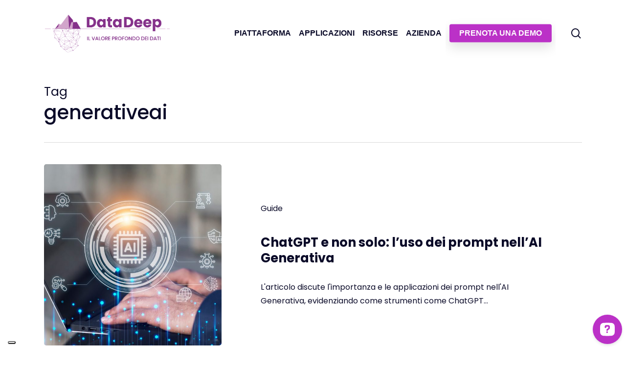

--- FILE ---
content_type: text/html; charset=UTF-8
request_url: https://datadeep.it/tag/generativeai/
body_size: 42741
content:
<!doctype html>
<html lang="it-IT" class="no-js">
<head>
	<meta charset="UTF-8">
	<meta name="viewport" content="width=device-width, initial-scale=1, maximum-scale=1, user-scalable=0" /><meta name='robots' content='index, follow, max-image-preview:large, max-snippet:-1, max-video-preview:-1' />

	<!-- This site is optimized with the Yoast SEO plugin v21.1 - https://yoast.com/wordpress/plugins/seo/ -->
	<title>generativeai Archivi - DataDeep</title>
	<link rel="canonical" href="https://datadeep.it/tag/generativeai/" />
	<meta property="og:locale" content="it_IT" />
	<meta property="og:type" content="article" />
	<meta property="og:title" content="generativeai Archivi - DataDeep" />
	<meta property="og:url" content="https://datadeep.it/tag/generativeai/" />
	<meta property="og:site_name" content="DataDeep" />
	<meta name="twitter:card" content="summary_large_image" />
	<script type="application/ld+json" class="yoast-schema-graph">{"@context":"https://schema.org","@graph":[{"@type":"CollectionPage","@id":"https://datadeep.it/tag/generativeai/","url":"https://datadeep.it/tag/generativeai/","name":"generativeai Archivi - DataDeep","isPartOf":{"@id":"https://datadeep.it/#website"},"primaryImageOfPage":{"@id":"https://datadeep.it/tag/generativeai/#primaryimage"},"image":{"@id":"https://datadeep.it/tag/generativeai/#primaryimage"},"thumbnailUrl":"https://datadeep.it/wp-content/uploads/sites/2/2023/11/chatgpt-e-non-solo.jpeg","breadcrumb":{"@id":"https://datadeep.it/tag/generativeai/#breadcrumb"},"inLanguage":"it-IT"},{"@type":"ImageObject","inLanguage":"it-IT","@id":"https://datadeep.it/tag/generativeai/#primaryimage","url":"https://datadeep.it/wp-content/uploads/sites/2/2023/11/chatgpt-e-non-solo.jpeg","contentUrl":"https://datadeep.it/wp-content/uploads/sites/2/2023/11/chatgpt-e-non-solo.jpeg","width":1500,"height":1078},{"@type":"BreadcrumbList","@id":"https://datadeep.it/tag/generativeai/#breadcrumb","itemListElement":[{"@type":"ListItem","position":1,"name":"Home","item":"https://datadeep.it/"},{"@type":"ListItem","position":2,"name":"generativeai"}]},{"@type":"WebSite","@id":"https://datadeep.it/#website","url":"https://datadeep.it/","name":"DataDeep","description":"Il valore profondo dei dati","potentialAction":[{"@type":"SearchAction","target":{"@type":"EntryPoint","urlTemplate":"https://datadeep.it/?s={search_term_string}"},"query-input":"required name=search_term_string"}],"inLanguage":"it-IT"}]}</script>
	<!-- / Yoast SEO plugin. -->


<link rel='dns-prefetch' href='//cdn.iubenda.com' />
<link rel='dns-prefetch' href='//fonts.googleapis.com' />
<link rel="alternate" type="application/rss+xml" title="DataDeep &raquo; Feed" href="https://datadeep.it/feed/" />
<link rel="alternate" type="application/rss+xml" title="DataDeep &raquo; Feed dei commenti" href="https://datadeep.it/comments/feed/" />
            <script class="_iub_cs_skip" src="//cs.iubenda.com/sync/3225601.js"></script>
			<link rel="alternate" type="application/rss+xml" title="DataDeep &raquo; generativeai Feed del tag" href="https://datadeep.it/tag/generativeai/feed/" />
<script type="text/javascript">
/* <![CDATA[ */
window._wpemojiSettings = {"baseUrl":"https:\/\/s.w.org\/images\/core\/emoji\/14.0.0\/72x72\/","ext":".png","svgUrl":"https:\/\/s.w.org\/images\/core\/emoji\/14.0.0\/svg\/","svgExt":".svg","source":{"concatemoji":"https:\/\/datadeep.it\/wp-includes\/js\/wp-emoji-release.min.js?ver=6926d6af482d6c0eebc373334b8befd5"}};
/*! This file is auto-generated */
!function(i,n){var o,s,e;function c(e){try{var t={supportTests:e,timestamp:(new Date).valueOf()};sessionStorage.setItem(o,JSON.stringify(t))}catch(e){}}function p(e,t,n){e.clearRect(0,0,e.canvas.width,e.canvas.height),e.fillText(t,0,0);var t=new Uint32Array(e.getImageData(0,0,e.canvas.width,e.canvas.height).data),r=(e.clearRect(0,0,e.canvas.width,e.canvas.height),e.fillText(n,0,0),new Uint32Array(e.getImageData(0,0,e.canvas.width,e.canvas.height).data));return t.every(function(e,t){return e===r[t]})}function u(e,t,n){switch(t){case"flag":return n(e,"\ud83c\udff3\ufe0f\u200d\u26a7\ufe0f","\ud83c\udff3\ufe0f\u200b\u26a7\ufe0f")?!1:!n(e,"\ud83c\uddfa\ud83c\uddf3","\ud83c\uddfa\u200b\ud83c\uddf3")&&!n(e,"\ud83c\udff4\udb40\udc67\udb40\udc62\udb40\udc65\udb40\udc6e\udb40\udc67\udb40\udc7f","\ud83c\udff4\u200b\udb40\udc67\u200b\udb40\udc62\u200b\udb40\udc65\u200b\udb40\udc6e\u200b\udb40\udc67\u200b\udb40\udc7f");case"emoji":return!n(e,"\ud83e\udef1\ud83c\udffb\u200d\ud83e\udef2\ud83c\udfff","\ud83e\udef1\ud83c\udffb\u200b\ud83e\udef2\ud83c\udfff")}return!1}function f(e,t,n){var r="undefined"!=typeof WorkerGlobalScope&&self instanceof WorkerGlobalScope?new OffscreenCanvas(300,150):i.createElement("canvas"),a=r.getContext("2d",{willReadFrequently:!0}),o=(a.textBaseline="top",a.font="600 32px Arial",{});return e.forEach(function(e){o[e]=t(a,e,n)}),o}function t(e){var t=i.createElement("script");t.src=e,t.defer=!0,i.head.appendChild(t)}"undefined"!=typeof Promise&&(o="wpEmojiSettingsSupports",s=["flag","emoji"],n.supports={everything:!0,everythingExceptFlag:!0},e=new Promise(function(e){i.addEventListener("DOMContentLoaded",e,{once:!0})}),new Promise(function(t){var n=function(){try{var e=JSON.parse(sessionStorage.getItem(o));if("object"==typeof e&&"number"==typeof e.timestamp&&(new Date).valueOf()<e.timestamp+604800&&"object"==typeof e.supportTests)return e.supportTests}catch(e){}return null}();if(!n){if("undefined"!=typeof Worker&&"undefined"!=typeof OffscreenCanvas&&"undefined"!=typeof URL&&URL.createObjectURL&&"undefined"!=typeof Blob)try{var e="postMessage("+f.toString()+"("+[JSON.stringify(s),u.toString(),p.toString()].join(",")+"));",r=new Blob([e],{type:"text/javascript"}),a=new Worker(URL.createObjectURL(r),{name:"wpTestEmojiSupports"});return void(a.onmessage=function(e){c(n=e.data),a.terminate(),t(n)})}catch(e){}c(n=f(s,u,p))}t(n)}).then(function(e){for(var t in e)n.supports[t]=e[t],n.supports.everything=n.supports.everything&&n.supports[t],"flag"!==t&&(n.supports.everythingExceptFlag=n.supports.everythingExceptFlag&&n.supports[t]);n.supports.everythingExceptFlag=n.supports.everythingExceptFlag&&!n.supports.flag,n.DOMReady=!1,n.readyCallback=function(){n.DOMReady=!0}}).then(function(){return e}).then(function(){var e;n.supports.everything||(n.readyCallback(),(e=n.source||{}).concatemoji?t(e.concatemoji):e.wpemoji&&e.twemoji&&(t(e.twemoji),t(e.wpemoji)))}))}((window,document),window._wpemojiSettings);
/* ]]> */
</script>
<link rel='stylesheet' id='rm_material_icons-css' href='https://datadeep.it/wp-content/plugins/custom-registration-form-builder-with-submission-manager/admin/css/material-icons.css?ver=6926d6af482d6c0eebc373334b8befd5' type='text/css' media='all' />
<style id='wp-emoji-styles-inline-css' type='text/css'>

	img.wp-smiley, img.emoji {
		display: inline !important;
		border: none !important;
		box-shadow: none !important;
		height: 1em !important;
		width: 1em !important;
		margin: 0 0.07em !important;
		vertical-align: -0.1em !important;
		background: none !important;
		padding: 0 !important;
	}
</style>
<link rel='stylesheet' id='wp-block-library-css' href='https://datadeep.it/wp-includes/css/dist/block-library/style.min.css?ver=6926d6af482d6c0eebc373334b8befd5' type='text/css' media='all' />
<style id='classic-theme-styles-inline-css' type='text/css'>
/*! This file is auto-generated */
.wp-block-button__link{color:#fff;background-color:#32373c;border-radius:9999px;box-shadow:none;text-decoration:none;padding:calc(.667em + 2px) calc(1.333em + 2px);font-size:1.125em}.wp-block-file__button{background:#32373c;color:#fff;text-decoration:none}
</style>
<style id='global-styles-inline-css' type='text/css'>
body{--wp--preset--color--black: #000000;--wp--preset--color--cyan-bluish-gray: #abb8c3;--wp--preset--color--white: #ffffff;--wp--preset--color--pale-pink: #f78da7;--wp--preset--color--vivid-red: #cf2e2e;--wp--preset--color--luminous-vivid-orange: #ff6900;--wp--preset--color--luminous-vivid-amber: #fcb900;--wp--preset--color--light-green-cyan: #7bdcb5;--wp--preset--color--vivid-green-cyan: #00d084;--wp--preset--color--pale-cyan-blue: #8ed1fc;--wp--preset--color--vivid-cyan-blue: #0693e3;--wp--preset--color--vivid-purple: #9b51e0;--wp--preset--gradient--vivid-cyan-blue-to-vivid-purple: linear-gradient(135deg,rgba(6,147,227,1) 0%,rgb(155,81,224) 100%);--wp--preset--gradient--light-green-cyan-to-vivid-green-cyan: linear-gradient(135deg,rgb(122,220,180) 0%,rgb(0,208,130) 100%);--wp--preset--gradient--luminous-vivid-amber-to-luminous-vivid-orange: linear-gradient(135deg,rgba(252,185,0,1) 0%,rgba(255,105,0,1) 100%);--wp--preset--gradient--luminous-vivid-orange-to-vivid-red: linear-gradient(135deg,rgba(255,105,0,1) 0%,rgb(207,46,46) 100%);--wp--preset--gradient--very-light-gray-to-cyan-bluish-gray: linear-gradient(135deg,rgb(238,238,238) 0%,rgb(169,184,195) 100%);--wp--preset--gradient--cool-to-warm-spectrum: linear-gradient(135deg,rgb(74,234,220) 0%,rgb(151,120,209) 20%,rgb(207,42,186) 40%,rgb(238,44,130) 60%,rgb(251,105,98) 80%,rgb(254,248,76) 100%);--wp--preset--gradient--blush-light-purple: linear-gradient(135deg,rgb(255,206,236) 0%,rgb(152,150,240) 100%);--wp--preset--gradient--blush-bordeaux: linear-gradient(135deg,rgb(254,205,165) 0%,rgb(254,45,45) 50%,rgb(107,0,62) 100%);--wp--preset--gradient--luminous-dusk: linear-gradient(135deg,rgb(255,203,112) 0%,rgb(199,81,192) 50%,rgb(65,88,208) 100%);--wp--preset--gradient--pale-ocean: linear-gradient(135deg,rgb(255,245,203) 0%,rgb(182,227,212) 50%,rgb(51,167,181) 100%);--wp--preset--gradient--electric-grass: linear-gradient(135deg,rgb(202,248,128) 0%,rgb(113,206,126) 100%);--wp--preset--gradient--midnight: linear-gradient(135deg,rgb(2,3,129) 0%,rgb(40,116,252) 100%);--wp--preset--font-size--small: 13px;--wp--preset--font-size--medium: 20px;--wp--preset--font-size--large: 36px;--wp--preset--font-size--x-large: 42px;--wp--preset--spacing--20: 0.44rem;--wp--preset--spacing--30: 0.67rem;--wp--preset--spacing--40: 1rem;--wp--preset--spacing--50: 1.5rem;--wp--preset--spacing--60: 2.25rem;--wp--preset--spacing--70: 3.38rem;--wp--preset--spacing--80: 5.06rem;--wp--preset--shadow--natural: 6px 6px 9px rgba(0, 0, 0, 0.2);--wp--preset--shadow--deep: 12px 12px 50px rgba(0, 0, 0, 0.4);--wp--preset--shadow--sharp: 6px 6px 0px rgba(0, 0, 0, 0.2);--wp--preset--shadow--outlined: 6px 6px 0px -3px rgba(255, 255, 255, 1), 6px 6px rgba(0, 0, 0, 1);--wp--preset--shadow--crisp: 6px 6px 0px rgba(0, 0, 0, 1);}:where(.is-layout-flex){gap: 0.5em;}:where(.is-layout-grid){gap: 0.5em;}body .is-layout-flow > .alignleft{float: left;margin-inline-start: 0;margin-inline-end: 2em;}body .is-layout-flow > .alignright{float: right;margin-inline-start: 2em;margin-inline-end: 0;}body .is-layout-flow > .aligncenter{margin-left: auto !important;margin-right: auto !important;}body .is-layout-constrained > .alignleft{float: left;margin-inline-start: 0;margin-inline-end: 2em;}body .is-layout-constrained > .alignright{float: right;margin-inline-start: 2em;margin-inline-end: 0;}body .is-layout-constrained > .aligncenter{margin-left: auto !important;margin-right: auto !important;}body .is-layout-constrained > :where(:not(.alignleft):not(.alignright):not(.alignfull)){max-width: var(--wp--style--global--content-size);margin-left: auto !important;margin-right: auto !important;}body .is-layout-constrained > .alignwide{max-width: var(--wp--style--global--wide-size);}body .is-layout-flex{display: flex;}body .is-layout-flex{flex-wrap: wrap;align-items: center;}body .is-layout-flex > *{margin: 0;}body .is-layout-grid{display: grid;}body .is-layout-grid > *{margin: 0;}:where(.wp-block-columns.is-layout-flex){gap: 2em;}:where(.wp-block-columns.is-layout-grid){gap: 2em;}:where(.wp-block-post-template.is-layout-flex){gap: 1.25em;}:where(.wp-block-post-template.is-layout-grid){gap: 1.25em;}.has-black-color{color: var(--wp--preset--color--black) !important;}.has-cyan-bluish-gray-color{color: var(--wp--preset--color--cyan-bluish-gray) !important;}.has-white-color{color: var(--wp--preset--color--white) !important;}.has-pale-pink-color{color: var(--wp--preset--color--pale-pink) !important;}.has-vivid-red-color{color: var(--wp--preset--color--vivid-red) !important;}.has-luminous-vivid-orange-color{color: var(--wp--preset--color--luminous-vivid-orange) !important;}.has-luminous-vivid-amber-color{color: var(--wp--preset--color--luminous-vivid-amber) !important;}.has-light-green-cyan-color{color: var(--wp--preset--color--light-green-cyan) !important;}.has-vivid-green-cyan-color{color: var(--wp--preset--color--vivid-green-cyan) !important;}.has-pale-cyan-blue-color{color: var(--wp--preset--color--pale-cyan-blue) !important;}.has-vivid-cyan-blue-color{color: var(--wp--preset--color--vivid-cyan-blue) !important;}.has-vivid-purple-color{color: var(--wp--preset--color--vivid-purple) !important;}.has-black-background-color{background-color: var(--wp--preset--color--black) !important;}.has-cyan-bluish-gray-background-color{background-color: var(--wp--preset--color--cyan-bluish-gray) !important;}.has-white-background-color{background-color: var(--wp--preset--color--white) !important;}.has-pale-pink-background-color{background-color: var(--wp--preset--color--pale-pink) !important;}.has-vivid-red-background-color{background-color: var(--wp--preset--color--vivid-red) !important;}.has-luminous-vivid-orange-background-color{background-color: var(--wp--preset--color--luminous-vivid-orange) !important;}.has-luminous-vivid-amber-background-color{background-color: var(--wp--preset--color--luminous-vivid-amber) !important;}.has-light-green-cyan-background-color{background-color: var(--wp--preset--color--light-green-cyan) !important;}.has-vivid-green-cyan-background-color{background-color: var(--wp--preset--color--vivid-green-cyan) !important;}.has-pale-cyan-blue-background-color{background-color: var(--wp--preset--color--pale-cyan-blue) !important;}.has-vivid-cyan-blue-background-color{background-color: var(--wp--preset--color--vivid-cyan-blue) !important;}.has-vivid-purple-background-color{background-color: var(--wp--preset--color--vivid-purple) !important;}.has-black-border-color{border-color: var(--wp--preset--color--black) !important;}.has-cyan-bluish-gray-border-color{border-color: var(--wp--preset--color--cyan-bluish-gray) !important;}.has-white-border-color{border-color: var(--wp--preset--color--white) !important;}.has-pale-pink-border-color{border-color: var(--wp--preset--color--pale-pink) !important;}.has-vivid-red-border-color{border-color: var(--wp--preset--color--vivid-red) !important;}.has-luminous-vivid-orange-border-color{border-color: var(--wp--preset--color--luminous-vivid-orange) !important;}.has-luminous-vivid-amber-border-color{border-color: var(--wp--preset--color--luminous-vivid-amber) !important;}.has-light-green-cyan-border-color{border-color: var(--wp--preset--color--light-green-cyan) !important;}.has-vivid-green-cyan-border-color{border-color: var(--wp--preset--color--vivid-green-cyan) !important;}.has-pale-cyan-blue-border-color{border-color: var(--wp--preset--color--pale-cyan-blue) !important;}.has-vivid-cyan-blue-border-color{border-color: var(--wp--preset--color--vivid-cyan-blue) !important;}.has-vivid-purple-border-color{border-color: var(--wp--preset--color--vivid-purple) !important;}.has-vivid-cyan-blue-to-vivid-purple-gradient-background{background: var(--wp--preset--gradient--vivid-cyan-blue-to-vivid-purple) !important;}.has-light-green-cyan-to-vivid-green-cyan-gradient-background{background: var(--wp--preset--gradient--light-green-cyan-to-vivid-green-cyan) !important;}.has-luminous-vivid-amber-to-luminous-vivid-orange-gradient-background{background: var(--wp--preset--gradient--luminous-vivid-amber-to-luminous-vivid-orange) !important;}.has-luminous-vivid-orange-to-vivid-red-gradient-background{background: var(--wp--preset--gradient--luminous-vivid-orange-to-vivid-red) !important;}.has-very-light-gray-to-cyan-bluish-gray-gradient-background{background: var(--wp--preset--gradient--very-light-gray-to-cyan-bluish-gray) !important;}.has-cool-to-warm-spectrum-gradient-background{background: var(--wp--preset--gradient--cool-to-warm-spectrum) !important;}.has-blush-light-purple-gradient-background{background: var(--wp--preset--gradient--blush-light-purple) !important;}.has-blush-bordeaux-gradient-background{background: var(--wp--preset--gradient--blush-bordeaux) !important;}.has-luminous-dusk-gradient-background{background: var(--wp--preset--gradient--luminous-dusk) !important;}.has-pale-ocean-gradient-background{background: var(--wp--preset--gradient--pale-ocean) !important;}.has-electric-grass-gradient-background{background: var(--wp--preset--gradient--electric-grass) !important;}.has-midnight-gradient-background{background: var(--wp--preset--gradient--midnight) !important;}.has-small-font-size{font-size: var(--wp--preset--font-size--small) !important;}.has-medium-font-size{font-size: var(--wp--preset--font-size--medium) !important;}.has-large-font-size{font-size: var(--wp--preset--font-size--large) !important;}.has-x-large-font-size{font-size: var(--wp--preset--font-size--x-large) !important;}
.wp-block-navigation a:where(:not(.wp-element-button)){color: inherit;}
:where(.wp-block-post-template.is-layout-flex){gap: 1.25em;}:where(.wp-block-post-template.is-layout-grid){gap: 1.25em;}
:where(.wp-block-columns.is-layout-flex){gap: 2em;}:where(.wp-block-columns.is-layout-grid){gap: 2em;}
.wp-block-pullquote{font-size: 1.5em;line-height: 1.6;}
</style>
<link rel='stylesheet' id='rm_theme_matchmytheme_label_top-css' href='https://datadeep.it/wp-content/plugins/custom-registration-form-builder-with-submission-manager/public/css/theme_rm_matchmytheme_label_top.css?ver=5.2.5.6' type='text/css' media='all' />
<link rel='stylesheet' id='RegistrationMagic-css' href='https://datadeep.it/wp-content/plugins/custom-registration-form-builder-with-submission-manager/public/css/style_rm_front_end.css?ver=5.2.5.6' type='text/css' media='all' />
<link rel='stylesheet' id='lana-downloads-manager-css' href='https://datadeep.it/wp-content/plugins/lana-downloads-manager//assets/css/lana-downloads-manager.css?ver=1.8.2' type='text/css' media='all' />
<link rel='stylesheet' id='wppopups-base-css' href='https://datadeep.it/wp-content/plugins/wp-popups-lite/src/assets/css/wppopups-base.css?ver=2.1.5.5' type='text/css' media='all' />
<link rel='stylesheet' id='font-awesome-css' href='https://datadeep.it/wp-content/themes/salient/css/font-awesome-legacy.min.css?ver=4.7.1' type='text/css' media='all' />
<link rel='stylesheet' id='salient-grid-system-css' href='https://datadeep.it/wp-content/themes/salient/css/build/grid-system.css?ver=14.0.5' type='text/css' media='all' />
<link rel='stylesheet' id='main-styles-css' href='https://datadeep.it/wp-content/themes/salient/css/build/style.css?ver=14.0.5' type='text/css' media='all' />
<style id='main-styles-inline-css' type='text/css'>
html:not(.page-trans-loaded) { background-color: #ffffff; }
</style>
<link rel='stylesheet' id='nectar_default_font_open_sans-css' href='https://fonts.googleapis.com/css?family=Open+Sans%3A300%2C400%2C600%2C700&#038;subset=latin%2Clatin-ext' type='text/css' media='all' />
<link rel='stylesheet' id='nectar-blog-standard-featured-left-css' href='https://datadeep.it/wp-content/themes/salient/css/build/blog/standard-featured-left.css?ver=14.0.5' type='text/css' media='all' />
<link rel='stylesheet' id='responsive-css' href='https://datadeep.it/wp-content/themes/salient/css/build/responsive.css?ver=14.0.5' type='text/css' media='all' />
<link rel='stylesheet' id='skin-material-css' href='https://datadeep.it/wp-content/themes/salient/css/build/skin-material.css?ver=14.0.5' type='text/css' media='all' />
<link rel='stylesheet' id='salient-wp-menu-dynamic-css' href='https://datadeep.it/wp-content/uploads/sites/2/salient/menu-dynamic.css?ver=45971' type='text/css' media='all' />
<link rel='stylesheet' id='dflip-style-css' href='https://datadeep.it/wp-content/plugins/3d-flipbook-dflip-lite/assets/css/dflip.min.css?ver=2.0.86' type='text/css' media='all' />
<link rel='stylesheet' id='dynamic-css-css' href='https://datadeep.it/wp-content/themes/salient/css/salient-dynamic-styles-multi-id-2.css?ver=17795' type='text/css' media='all' />
<style id='dynamic-css-inline-css' type='text/css'>
.archive.author .row .col.section-title span,.archive.category .row .col.section-title span,.archive.tag .row .col.section-title span,.archive.date .row .col.section-title span{padding-left:0}body.author #page-header-wrap #page-header-bg,body.category #page-header-wrap #page-header-bg,body.tag #page-header-wrap #page-header-bg,body.date #page-header-wrap #page-header-bg{height:auto;padding-top:8%;padding-bottom:8%;}.archive #page-header-wrap{height:auto;}.archive.category .row .col.section-title p,.archive.tag .row .col.section-title p{margin-top:10px;}body[data-bg-header="true"].category .container-wrap,body[data-bg-header="true"].author .container-wrap,body[data-bg-header="true"].date .container-wrap,body[data-bg-header="true"].blog .container-wrap{padding-top:4.1em!important}body[data-bg-header="true"].archive .container-wrap.meta_overlaid_blog,body[data-bg-header="true"].category .container-wrap.meta_overlaid_blog,body[data-bg-header="true"].author .container-wrap.meta_overlaid_blog,body[data-bg-header="true"].date .container-wrap.meta_overlaid_blog{padding-top:0!important;}body.archive #page-header-bg:not(.fullscreen-header) .span_6{position:relative;-webkit-transform:none;transform:none;top:0;}@media only screen and (min-width:1000px){body #ajax-content-wrap.no-scroll{min-height:calc(100vh - 136px);height:calc(100vh - 136px)!important;}}@media only screen and (min-width:1000px){#page-header-wrap.fullscreen-header,#page-header-wrap.fullscreen-header #page-header-bg,html:not(.nectar-box-roll-loaded) .nectar-box-roll > #page-header-bg.fullscreen-header,.nectar_fullscreen_zoom_recent_projects,#nectar_fullscreen_rows:not(.afterLoaded) > div{height:calc(100vh - 135px);}.wpb_row.vc_row-o-full-height.top-level,.wpb_row.vc_row-o-full-height.top-level > .col.span_12{min-height:calc(100vh - 135px);}html:not(.nectar-box-roll-loaded) .nectar-box-roll > #page-header-bg.fullscreen-header{top:136px;}.nectar-slider-wrap[data-fullscreen="true"]:not(.loaded),.nectar-slider-wrap[data-fullscreen="true"]:not(.loaded) .swiper-container{height:calc(100vh - 134px)!important;}.admin-bar .nectar-slider-wrap[data-fullscreen="true"]:not(.loaded),.admin-bar .nectar-slider-wrap[data-fullscreen="true"]:not(.loaded) .swiper-container{height:calc(100vh - 134px - 32px)!important;}}@media only screen and (max-width:999px){.using-mobile-browser #nectar_fullscreen_rows:not(.afterLoaded):not([data-mobile-disable="on"]) > div{height:calc(100vh - 136px);}.using-mobile-browser .wpb_row.vc_row-o-full-height.top-level,.using-mobile-browser .wpb_row.vc_row-o-full-height.top-level > .col.span_12,[data-permanent-transparent="1"].using-mobile-browser .wpb_row.vc_row-o-full-height.top-level,[data-permanent-transparent="1"].using-mobile-browser .wpb_row.vc_row-o-full-height.top-level > .col.span_12{min-height:calc(100vh - 136px);}html:not(.nectar-box-roll-loaded) .nectar-box-roll > #page-header-bg.fullscreen-header,.nectar_fullscreen_zoom_recent_projects,.nectar-slider-wrap[data-fullscreen="true"]:not(.loaded),.nectar-slider-wrap[data-fullscreen="true"]:not(.loaded) .swiper-container,#nectar_fullscreen_rows:not(.afterLoaded):not([data-mobile-disable="on"]) > div{height:calc(100vh - 83px);}.wpb_row.vc_row-o-full-height.top-level,.wpb_row.vc_row-o-full-height.top-level > .col.span_12{min-height:calc(100vh - 83px);}body[data-transparent-header="false"] #ajax-content-wrap.no-scroll{min-height:calc(100vh - 83px);height:calc(100vh - 83px);}}.screen-reader-text,.nectar-skip-to-content:not(:focus){border:0;clip:rect(1px,1px,1px,1px);clip-path:inset(50%);height:1px;margin:-1px;overflow:hidden;padding:0;position:absolute!important;width:1px;word-wrap:normal!important;}
#breadcrumbs {
    display: none;
}

/*.menu-title-text {
    font-weight: 600;
    font-size: 22px;
}*/
.grecaptcha-badge{
    visibility: hidden;
}

.wpb_wrapper p {
    position: relative;
}

h3 {
    margin: 30px 0px !important;
}

h4 {
    margin: 20px 0px !important;
}

#call-to-action span{
    font-size: 30px;
}

@media screen and (min-width: 600px) {
    .another-block-height{
        min-height: 250px;
    }
}
</style>
<link rel='stylesheet' id='salient-child-style-css' href='https://datadeep.it/wp-content/themes/salient-child/style.css?ver=14.0.5' type='text/css' media='all' />
<link rel='stylesheet' id='redux-google-fonts-salient_redux-css' href='https://fonts.googleapis.com/css?family=Poppins%3A500%2C400%2C600%2C300%2C400italic%2C700&#038;ver=1736418459' type='text/css' media='all' />
<script type="text/javascript" src="https://datadeep.it/wp-includes/js/jquery/jquery.min.js?ver=3.7.1" id="jquery-core-js"></script>
<script type="text/javascript" src="https://datadeep.it/wp-includes/js/jquery/jquery-migrate.min.js?ver=3.4.1" id="jquery-migrate-js"></script>
<script type="text/javascript" src="https://datadeep.it/wp-includes/js/jquery/ui/core.min.js?ver=1.13.2" id="jquery-ui-core-js"></script>
<script type="text/javascript" src="https://datadeep.it/wp-includes/js/jquery/ui/mouse.min.js?ver=1.13.2" id="jquery-ui-mouse-js"></script>
<script type="text/javascript" src="https://datadeep.it/wp-includes/js/jquery/ui/sortable.min.js?ver=1.13.2" id="jquery-ui-sortable-js"></script>
<script type="text/javascript" src="https://datadeep.it/wp-includes/js/jquery/ui/tabs.min.js?ver=1.13.2" id="jquery-ui-tabs-js"></script>
<script type="text/javascript" src="https://datadeep.it/wp-includes/js/jquery/ui/datepicker.min.js?ver=1.13.2" id="jquery-ui-datepicker-js"></script>
<script type="text/javascript" id="jquery-ui-datepicker-js-after">
/* <![CDATA[ */
jQuery(function(jQuery){jQuery.datepicker.setDefaults({"closeText":"Chiudi","currentText":"Oggi","monthNames":["Gennaio","Febbraio","Marzo","Aprile","Maggio","Giugno","Luglio","Agosto","Settembre","Ottobre","Novembre","Dicembre"],"monthNamesShort":["Gen","Feb","Mar","Apr","Mag","Giu","Lug","Ago","Set","Ott","Nov","Dic"],"nextText":"Prossimo","prevText":"Precedente","dayNames":["domenica","luned\u00ec","marted\u00ec","mercoled\u00ec","gioved\u00ec","venerd\u00ec","sabato"],"dayNamesShort":["Dom","Lun","Mar","Mer","Gio","Ven","Sab"],"dayNamesMin":["D","L","M","M","G","V","S"],"dateFormat":"d MM yy","firstDay":1,"isRTL":false});});
/* ]]> */
</script>
<script type="text/javascript" src="https://datadeep.it/wp-includes/js/jquery/ui/effect.min.js?ver=1.13.2" id="jquery-effects-core-js"></script>
<script type="text/javascript" src="https://datadeep.it/wp-includes/js/jquery/ui/effect-slide.min.js?ver=1.13.2" id="jquery-effects-slide-js"></script>
<script type="text/javascript" id="rm_front-js-extra">
/* <![CDATA[ */
var rm_ajax = {"url":"https:\/\/datadeep.it\/wp-admin\/admin-ajax.php","nonce":"178fc51599","gmap_api":null,"no_results":"No Results Found","invalid_zip":"Invalid Zip Code","request_processing":"Please wait...","hours":"Hours","minutes":"Minutes","seconds":"Seconds","days":"Days","months":"Months","years":"Years","tax_enabled":null,"tax_type":null,"tax_fixed":"0","tax_percentage":"0","tax_rename":"Tax"};
/* ]]> */
</script>
<script type="text/javascript" src="https://datadeep.it/wp-content/plugins/custom-registration-form-builder-with-submission-manager/public/js/script_rm_front.js?ver=5.2.5.6" id="rm_front-js"></script>
<script type="text/javascript" src="https://datadeep.it/wp-content/plugins/custom-registration-form-builder-with-submission-manager/public/js/jquery.validate.min.js?ver=5.2.5.6" id="rm_jquery_validate-js"></script>
<script type="text/javascript" src="https://datadeep.it/wp-content/plugins/custom-registration-form-builder-with-submission-manager/public/js/additional-methods.min.js?ver=5.2.5.6" id="rm_jquery_validate_add-js"></script>
<script type="text/javascript" src="https://datadeep.it/wp-content/plugins/custom-registration-form-builder-with-submission-manager/public/js/conditionize.jquery.js?ver=5.2.5.6" id="rm_jquery_conditionalize-js"></script>
<script type="text/javascript" src="https://datadeep.it/wp-content/plugins/custom-registration-form-builder-with-submission-manager/public/js/paypal_checkout_utility.js?ver=5.2.5.6" id="rm_jquery_paypal_checkout-js"></script>

<script  type="text/javascript" class=" _iub_cs_skip" type="text/javascript" id="iubenda-head-inline-scripts-0">
/* <![CDATA[ */

var _iub = _iub || [];
_iub.csConfiguration = {"askConsentAtCookiePolicyUpdate":true,"cookiePolicyInOtherWindow":true,"floatingPreferencesButtonDisplay":"bottom-left","perPurposeConsent":true,"siteId":3225601,"whitelabel":false,"cookiePolicyId":84513200,"lang":"it","banner":{"acceptButtonDisplay":true,"backgroundOverlay":true,"closeButtonRejects":true,"customizeButtonDisplay":true,"explicitWithdrawal":true,"fontSizeBody":"16px","listPurposes":true,"logo":"[data-uri]","position":"float-top-center","showTitle":false}};
/* ]]> */
</script>
<script  type="text/javascript" charset="UTF-8" async="" class=" _iub_cs_skip" type="text/javascript" src="//cdn.iubenda.com/cs/iubenda_cs.js?ver=3.9.0" id="iubenda-head-scripts-1-js"></script>
<link rel="https://api.w.org/" href="https://datadeep.it/wp-json/" /><link rel="alternate" type="application/json" href="https://datadeep.it/wp-json/wp/v2/tags/86" /><link rel="EditURI" type="application/rsd+xml" title="RSD" href="https://datadeep.it/xmlrpc.php?rsd" />


		<!-- GA Google Analytics @ https://m0n.co/ga -->
		<script async src="https://www.googletagmanager.com/gtag/js?id=G-K149CP7TJN"></script>
		<script>
			window.dataLayer = window.dataLayer || [];
			function gtag(){dataLayer.push(arguments);}
			gtag('js', new Date());
			gtag('config', 'G-K149CP7TJN');
		</script>

	    <script type="text/javascript">
        _linkedin_partner_id = "5587449";
        window._linkedin_data_partner_ids = window._linkedin_data_partner_ids || [];
        window._linkedin_data_partner_ids.push(_linkedin_partner_id);
        </script><script type="text/javascript">
        (function(l) {
        if (!l){window.lintrk = function(a,b){window.lintrk.q.push([a,b])};
        window.lintrk.q=[]}
        var s = document.getElementsByTagName("script")[0];
        var b = document.createElement("script");
        b.type = "text/javascript";b.async = true;
        b.src = "https://snap.licdn.com/li.lms-analytics/insight.min.js";
        s.parentNode.insertBefore(b, s);})(window.lintrk);
    </script>
    <noscript>
        <img height="1" width="1" style="display:none;" alt="" src="https://px.ads.linkedin.com/collect/?pid=5587449&fmt=gif" />
    </noscript>
<script type="text/javascript"> var root = document.getElementsByTagName( "html" )[0]; root.setAttribute( "class", "js" ); </script><script data-cfasync="false"> var dFlipLocation = "https://datadeep.it/wp-content/plugins/3d-flipbook-dflip-lite/assets/"; var dFlipWPGlobal = {"text":{"toggleSound":"Turn on\/off Sound","toggleThumbnails":"Toggle Thumbnails","toggleOutline":"Toggle Outline\/Bookmark","previousPage":"Previous Page","nextPage":"Next Page","toggleFullscreen":"Toggle Fullscreen","zoomIn":"Zoom In","zoomOut":"Zoom Out","toggleHelp":"Toggle Help","singlePageMode":"Single Page Mode","doublePageMode":"Double Page Mode","downloadPDFFile":"Download PDF File","gotoFirstPage":"Goto First Page","gotoLastPage":"Goto Last Page","share":"Share","mailSubject":"I wanted you to see this FlipBook","mailBody":"Check out this site {{url}}","loading":"DearFlip: Loading "},"moreControls":"download,pageMode,startPage,endPage,sound","hideControls":"","scrollWheel":"false","backgroundColor":"#777","backgroundImage":"","height":"auto","paddingLeft":"20","paddingRight":"20","controlsPosition":"bottom","duration":800,"soundEnable":"true","enableDownload":"true","enableAnnotation":false,"enableAnalytics":"false","webgl":"true","hard":"none","maxTextureSize":"1600","rangeChunkSize":"524288","zoomRatio":1.5,"stiffness":3,"pageMode":"0","singlePageMode":"0","pageSize":"0","autoPlay":"false","autoPlayDuration":5000,"autoPlayStart":"false","linkTarget":"2","sharePrefix":"dearflip-"};</script><meta name="generator" content="Powered by WPBakery Page Builder - drag and drop page builder for WordPress."/>
<link rel="icon" href="https://datadeep.it/wp-content/uploads/sites/2/2023/02/cropped-┬A-AAFFlogoIcebergDataDeep-32x32.png" sizes="32x32" />
<link rel="icon" href="https://datadeep.it/wp-content/uploads/sites/2/2023/02/cropped-┬A-AAFFlogoIcebergDataDeep-192x192.png" sizes="192x192" />
<link rel="apple-touch-icon" href="https://datadeep.it/wp-content/uploads/sites/2/2023/02/cropped-┬A-AAFFlogoIcebergDataDeep-180x180.png" />
<meta name="msapplication-TileImage" content="https://datadeep.it/wp-content/uploads/sites/2/2023/02/cropped-┬A-AAFFlogoIcebergDataDeep-270x270.png" />
<noscript><style> .wpb_animate_when_almost_visible { opacity: 1; }</style></noscript></head><body class="archive tag tag-generativeai tag-86 material wpb-js-composer js-comp-ver-6.7.1 vc_responsive" data-footer-reveal="false" data-footer-reveal-shadow="none" data-header-format="default" data-body-border="off" data-boxed-style="" data-header-breakpoint="1000" data-dropdown-style="minimal" data-cae="easeOutCubic" data-cad="750" data-megamenu-width="contained" data-aie="zoom-out" data-ls="fancybox" data-apte="standard" data-hhun="0" data-fancy-form-rcs="default" data-form-style="default" data-form-submit="regular" data-is="minimal" data-button-style="slightly_rounded_shadow" data-user-account-button="false" data-flex-cols="true" data-col-gap="default" data-header-inherit-rc="false" data-header-search="true" data-animated-anchors="true" data-ajax-transitions="true" data-full-width-header="false" data-slide-out-widget-area="true" data-slide-out-widget-area-style="slide-out-from-right" data-user-set-ocm="off" data-loading-animation="none" data-bg-header="false" data-responsive="1" data-ext-responsive="true" data-ext-padding="90" data-header-resize="1" data-header-color="custom" data-transparent-header="false" data-cart="false" data-remove-m-parallax="" data-remove-m-video-bgs="" data-m-animate="0" data-force-header-trans-color="light" data-smooth-scrolling="0" data-permanent-transparent="false" >
	
	<script type="text/javascript">
	 (function(window, document) {

		 if(navigator.userAgent.match(/(Android|iPod|iPhone|iPad|BlackBerry|IEMobile|Opera Mini)/)) {
			 document.body.className += " using-mobile-browser mobile ";
		 }

		 if( !("ontouchstart" in window) ) {

			 var body = document.querySelector("body");
			 var winW = window.innerWidth;
			 var bodyW = body.clientWidth;

			 if (winW > bodyW + 4) {
				 body.setAttribute("style", "--scroll-bar-w: " + (winW - bodyW - 4) + "px");
			 } else {
				 body.setAttribute("style", "--scroll-bar-w: 0px");
			 }
		 }

	 })(window, document);
   </script><a href="#ajax-content-wrap" class="nectar-skip-to-content">Skip to main content</a><div class="ocm-effect-wrap"><div class="ocm-effect-wrap-inner"><div id="ajax-loading-screen" data-disable-mobile="1" data-disable-fade-on-click="0" data-effect="standard" data-method="standard"><div class="loading-icon none"><div class="material-icon">
									 <div class="spinner">
										 <div class="right-side"><div class="bar"></div></div>
										 <div class="left-side"><div class="bar"></div></div>
									 </div>
									 <div class="spinner color-2">
										 <div class="right-side"><div class="bar"></div></div>
										 <div class="left-side"><div class="bar"></div></div>
									 </div>
								 </div></div></div>	
	<div id="header-space"  data-header-mobile-fixed='1'></div> 
	
		<div id="header-outer" data-has-menu="true" data-has-buttons="yes" data-header-button_style="shadow_hover_scale" data-using-pr-menu="false" data-mobile-fixed="1" data-ptnm="false" data-lhe="default" data-user-set-bg="#ffffff" data-format="default" data-permanent-transparent="false" data-megamenu-rt="0" data-remove-fixed="0" data-header-resize="1" data-cart="false" data-transparency-option="0" data-box-shadow="large" data-shrink-num="12" data-using-secondary="0" data-using-logo="1" data-logo-height="80" data-m-logo-height="60" data-padding="28" data-full-width="false" data-condense="false" >
		
<div id="search-outer" class="nectar">
	<div id="search">
		<div class="container">
			 <div id="search-box">
				 <div class="inner-wrap">
					 <div class="col span_12">
						  <form role="search" action="https://datadeep.it/" method="GET">
														 <input type="text" name="s"  value="" aria-label="Search" placeholder="Search" />
							 
						<span>Hit enter to search or ESC to close</span>
												</form>
					</div><!--/span_12-->
				</div><!--/inner-wrap-->
			 </div><!--/search-box-->
			 <div id="close"><a href="#"><span class="screen-reader-text">Close Search</span>
				<span class="close-wrap"> <span class="close-line close-line1"></span> <span class="close-line close-line2"></span> </span>				 </a></div>
		 </div><!--/container-->
	</div><!--/search-->
</div><!--/search-outer-->

<header id="top">
	<div class="container">
		<div class="row">
			<div class="col span_3">
								<a id="logo" href="https://datadeep.it" data-supplied-ml-starting-dark="false" data-supplied-ml-starting="false" data-supplied-ml="true" >
					<img class="stnd skip-lazy dark-version" width="1471" height="458" alt="DataDeep" src="https://datadeep.it/wp-content/uploads/sites/2/2023/05/Logo-Data-Deep.png"  /><img class="mobile-only-logo skip-lazy" alt="DataDeep" width="1006" height="731" src="https://datadeep.it/wp-content/uploads/sites/2/2023/05/Iceberg-DataDeep-Modifica-Manuel-28.04.23.png" />				</a>
							</div><!--/span_3-->

			<div class="col span_9 col_last">
									<div class="nectar-mobile-only mobile-header"><div class="inner"></div></div>
									<a class="mobile-search" href="#searchbox"><span class="nectar-icon icon-salient-search" aria-hidden="true"></span><span class="screen-reader-text">search</span></a>
														<div class="slide-out-widget-area-toggle mobile-icon slide-out-from-right" data-custom-color="false" data-icon-animation="simple-transform">
						<div> <a href="#sidewidgetarea" aria-label="Navigation Menu" aria-expanded="false" class="closed">
							<span class="screen-reader-text">Menu</span><span aria-hidden="true"> <i class="lines-button x2"> <i class="lines"></i> </i> </span>
						</a></div>
					</div>
				
									<nav>
													<ul class="sf-menu">
								<li id="menu-item-5098" class="menu-item menu-item-type-custom menu-item-object-custom menu-item-has-children nectar-regular-menu-item menu-item-5098"><a href="#"><span class="menu-title-text">Piattaforma</span></a>
<ul class="sub-menu">
	<li id="menu-item-5989" class="menu-item menu-item-type-post_type menu-item-object-page nectar-regular-menu-item menu-item-5989"><a href="https://datadeep.it/centro-controllo-dati-new/"><span class="menu-title-text">Centro Controllo Dati</span></a></li>
	<li id="menu-item-6058" class="menu-item menu-item-type-post_type menu-item-object-page nectar-regular-menu-item menu-item-6058"><a href="https://datadeep.it/assistenti-ai-new/"><span class="menu-title-text">Assistenti AI</span></a></li>
	<li id="menu-item-5987" class="menu-item menu-item-type-post_type menu-item-object-page nectar-regular-menu-item menu-item-5987"><a href="https://datadeep.it/agenti-ai-new/"><span class="menu-title-text">Agenti AI</span></a></li>
	<li id="menu-item-5988" class="menu-item menu-item-type-post_type menu-item-object-page nectar-regular-menu-item menu-item-5988"><a href="https://datadeep.it/algoritmi-ml-su-misura-new/"><span class="menu-title-text">Algoritmi ML su misura</span></a></li>
</ul>
</li>
<li id="menu-item-6079" class="menu-item menu-item-type-custom menu-item-object-custom menu-item-has-children nectar-regular-menu-item menu-item-6079"><a href="#"><span class="menu-title-text">Applicazioni</span></a>
<ul class="sub-menu">
	<li id="menu-item-6083" class="menu-item menu-item-type-post_type menu-item-object-page nectar-regular-menu-item menu-item-has-icon menu-item-6083"><a href="https://datadeep.it/casi-di-applicazione-reali-datadeep/"><i class="nectar-menu-icon fa fa-angellist"></i><span class="menu-title-text">Assistenti AI</span></a></li>
	<li id="menu-item-6077" class="menu-item menu-item-type-post_type menu-item-object-page nectar-regular-menu-item menu-item-has-icon menu-item-6077"><a href="https://datadeep.it/casi-di-applicazione-reale-agenti-ai/"><i class="nectar-menu-icon fa fa-asl-interpreting"></i><span class="menu-title-text">Agenti AI</span></a></li>
	<li id="menu-item-6078" class="menu-item menu-item-type-post_type menu-item-object-page nectar-regular-menu-item menu-item-has-icon menu-item-6078"><a href="https://datadeep.it/casi-di-applicazione-reale-algoritmi-ml/"><i class="nectar-menu-icon fa fa-cogs"></i><span class="menu-title-text">Algoritmi ML</span></a></li>
</ul>
</li>
<li id="menu-item-5099" class="menu-item menu-item-type-custom menu-item-object-custom menu-item-has-children nectar-regular-menu-item menu-item-5099"><a href="#"><span class="menu-title-text">Risorse</span></a>
<ul class="sub-menu">
	<li id="menu-item-5091" class="menu-item menu-item-type-custom menu-item-object-custom nectar-regular-menu-item menu-item-has-icon menu-item-5091"><a href="https://academy.datadeep.it/"><i class="nectar-menu-icon fa fa-bookmark"></i><span class="menu-title-text">Academy</span></a></li>
	<li id="menu-item-5092" class="menu-item menu-item-type-post_type menu-item-object-page current_page_parent nectar-regular-menu-item menu-item-has-icon menu-item-5092"><a href="https://datadeep.it/magazine/"><i class="nectar-menu-icon fa fa-file-text"></i><span class="menu-title-text">Magazine</span></a></li>
</ul>
</li>
<li id="menu-item-5100" class="menu-item menu-item-type-custom menu-item-object-custom menu-item-has-children nectar-regular-menu-item menu-item-5100"><a href="#"><span class="menu-title-text">Azienda</span></a>
<ul class="sub-menu">
	<li id="menu-item-5986" class="menu-item menu-item-type-post_type menu-item-object-page nectar-regular-menu-item menu-item-has-icon menu-item-5986"><a href="https://datadeep.it/data-scientist-new/"><i class="nectar-menu-icon fa fa-child"></i><span class="menu-title-text">Data Scientist</span></a></li>
	<li id="menu-item-5870" class="menu-item menu-item-type-post_type menu-item-object-page nectar-regular-menu-item menu-item-has-icon menu-item-5870"><a href="https://datadeep.it/manifesto-datadeep/"><i class="nectar-menu-icon fa fa-file-text"></i><span class="menu-title-text">Manifesto DataDeep</span></a></li>
	<li id="menu-item-5094" class="menu-item menu-item-type-post_type menu-item-object-page nectar-regular-menu-item menu-item-has-icon menu-item-5094"><a href="https://datadeep.it/chi-siamo/"><i class="nectar-menu-icon fa fa-address-card"></i><span class="menu-title-text">Chi siamo</span></a></li>
	<li id="menu-item-5097" class="menu-item menu-item-type-post_type menu-item-object-page nectar-regular-menu-item menu-item-has-icon menu-item-5097"><a href="https://datadeep.it/lavoriamo-insieme/"><i class="nectar-menu-icon fa fa-handshake-o"></i><span class="menu-title-text">Lavoriamo insieme</span></a></li>
</ul>
</li>
<li id="menu-item-5105" class="menu-item menu-item-type-post_type menu-item-object-page button_solid_color_2 menu-item-5105"><a href="https://datadeep.it/parla-con-noi/"><span class="menu-title-text">Prenota una demo</span></a></li>
							</ul>
													<ul class="buttons sf-menu" data-user-set-ocm="off">

								<li id="search-btn"><div><a href="#searchbox"><span class="icon-salient-search" aria-hidden="true"></span><span class="screen-reader-text">search</span></a></div> </li>
							</ul>
						
					</nav>

					
				</div><!--/span_9-->

				
			</div><!--/row-->
					</div><!--/container-->
	</header>		
	</div>
		<div id="ajax-content-wrap">

		<div class="row page-header-no-bg" data-alignment="left">
			<div class="container">
				<div class="col span_12 section-title">
					<span class="subheader">Tag</span>
					<h1>generativeai</h1>
									</div>
			</div>
		</div>

	
<div class="container-wrap">
		
	<div class="container main-content">
		
    
		<div class="row">
			
			<div class="post-area col featured_img_left span_12 col_last   " data-ams="20px" data-remove-post-date="1" data-remove-post-author="1" data-remove-post-comment-number="1" data-remove-post-nectar-love="1"> <div class="posts-container"  data-load-animation="fade_in_from_bottom">
<article id="post-3572" class="post-3572 post type-post status-publish format-standard has-post-thumbnail category-datadeep-guide tag-chatgpt tag-datadeep tag-generativeai tag-intelligenza-artificiale tag-lavorodelfuturo">  
  <div class="inner-wrap animated">
    <div class="post-content">
      <div class="article-content-wrap">
        <div class="post-featured-img-wrap">
          <a href="https://datadeep.it/2023/11/23/chatgpt-e-non-solo-luso-dei-prompt-nellai-generativa/" aria-label="<strong>ChatGPT e non solo: l’uso dei prompt nell’AI Generativa</strong>"><span class="post-featured-img" data-nectar-img-src="https://datadeep.it/wp-content/uploads/sites/2/2023/11/chatgpt-e-non-solo-900x600.jpeg"></span></a>          
        </div>
        <div class="post-content-wrap">
          <a class="entire-meta-link" href="https://datadeep.it/2023/11/23/chatgpt-e-non-solo-luso-dei-prompt-nellai-generativa/" aria-label="<strong>ChatGPT e non solo: l’uso dei prompt nell’AI Generativa</strong>"></a>
          <span class="meta-category"><a class="datadeep-guide" href="https://datadeep.it/category/datadeep-guide/">Guide</a></span>          
          <div class="post-header">
            <h3 class="title"><a href="https://datadeep.it/2023/11/23/chatgpt-e-non-solo-luso-dei-prompt-nellai-generativa/"> <strong>ChatGPT e non solo: l’uso dei prompt nell’AI Generativa</strong></a></h3>
          </div>
          
          <div class="excerpt">L'articolo discute l'importanza e le applicazioni dei prompt nell'AI Generativa, evidenziando come strumenti come ChatGPT&hellip;</div><div class="grav-wrap"><a href="https://datadeep.it/author/riccardo/"><img alt='Riccardo Manuelli' src='https://secure.gravatar.com/avatar/da5b5735610f82296979290050ba1eda?s=70&#038;d=mm&#038;r=g' srcset='https://secure.gravatar.com/avatar/da5b5735610f82296979290050ba1eda?s=140&#038;d=mm&#038;r=g 2x' class='avatar avatar-70 photo' height='70' width='70' decoding='async'/></a><div class="text"><a href="https://datadeep.it/author/riccardo/" rel="author">Riccardo Manuelli</a><span>23 Novembre 2023</span></div></div>        </div>
      </div>
    </div>
  </div>
</article>
<article id="post-1844" class="post-1844 post type-post status-publish format-standard has-post-thumbnail category-datadeep-machine-learning tag-data-science tag-generativeai tag-ilvaloredeidatiinazienda tag-machine-learning tag-strategy">  
  <div class="inner-wrap animated">
    <div class="post-content">
      <div class="article-content-wrap">
        <div class="post-featured-img-wrap">
          <a href="https://datadeep.it/2023/01/16/generative-ai-cose-come-funziona-vantaggi-e-criticita/" aria-label="<strong>Generative AI: cos’è, come funziona, vantaggi e criticità</strong>"><span class="post-featured-img" data-nectar-img-src="https://datadeep.it/wp-content/uploads/sites/2/2023/01/generative-ai-1024x576-1-900x576.jpeg"></span></a>          
        </div>
        <div class="post-content-wrap">
          <a class="entire-meta-link" href="https://datadeep.it/2023/01/16/generative-ai-cose-come-funziona-vantaggi-e-criticita/" aria-label="<strong>Generative AI: cos’è, come funziona, vantaggi e criticità</strong>"></a>
          <span class="meta-category"><a class="datadeep-machine-learning" href="https://datadeep.it/category/datadeep-machine-learning/">Apprendimento automatico</a></span>          
          <div class="post-header">
            <h3 class="title"><a href="https://datadeep.it/2023/01/16/generative-ai-cose-come-funziona-vantaggi-e-criticita/"> <strong>Generative AI: cos’è, come funziona, vantaggi e criticità</strong></a></h3>
          </div>
          
          <div class="excerpt">L'articolo spiega l'Intelligenza Artificiale Generativa, che crea contenuti nuovi e originali attraverso algoritmi di deep&hellip;</div><div class="grav-wrap"><a href="https://datadeep.it/author/riccardo/"><img alt='Riccardo Manuelli' src='https://secure.gravatar.com/avatar/da5b5735610f82296979290050ba1eda?s=70&#038;d=mm&#038;r=g' srcset='https://secure.gravatar.com/avatar/da5b5735610f82296979290050ba1eda?s=140&#038;d=mm&#038;r=g 2x' class='avatar avatar-70 photo' height='70' width='70' decoding='async'/></a><div class="text"><a href="https://datadeep.it/author/riccardo/" rel="author">Riccardo Manuelli</a><span>16 Gennaio 2023</span></div></div>        </div>
      </div>
    </div>
  </div>
</article>				
			</div><!--/posts container-->
				
							
		</div><!--/post-area-->
		
					
						
		</div><!--/row-->
		
	</div><!--/container-->
  </div><!--/container-wrap-->
	

<div id="footer-outer" data-midnight="light" data-cols="4" data-custom-color="false" data-disable-copyright="false" data-matching-section-color="true" data-copyright-line="false" data-using-bg-img="false" data-bg-img-overlay="0.8" data-full-width="false" data-using-widget-area="true" data-link-hover="default">
	
		
	<div id="footer-widgets" data-has-widgets="true" data-cols="4">
		
		<div class="container">
			
						
			<div class="row">
				
								
				<div class="col span_3">
					<div id="block-8" class="widget widget_block"><div class="wp-container-5 wp-block-column">
<div class="wp-block-image">
<figure class="aligncenter size-full is-resized">

<img decoding="async" loading="lazy" src="/wp-content/uploads/sites/2/2023/02/cropped-%E2%94%ACA-AAFFlogoIcebergDataDeep.png" alt="" class="wp-image-1183">

</figure>
</div>
</div></div>					</div>
					
											
						<div class="col span_3">
							<div id="block-9" class="widget widget_block"><p style="font-size: 20px; line-height: normal;">
 </p>
<p style="font-size: 20px; line-height: normal;">
Moltiplica la produttività in totale sicurezza 
 </p></div>								
							</div>
							
												
						
													<div class="col span_3">
								<div id="block-10" class="widget widget_block"><div class="wp-block-column">
                        <h3>About</h3>
<ul>
<li>
<a href="/" data-type="URL" data-id="/">Home</a>
                            </li>
                            <li>
                                <a href="/chi-siamo" data-type="URL" data-id="/chi-siamo">Chi siamo</a>
                            </li>
                            <li>
                                <a href="/centro-controllo-dati-new/" data-type="URL" data-id="/centro-controllo-dati-new/">Centro Controllo Dati</a>
                            </li>
                            <li>
                                <a href="/algoritmi-ml-su-misura-new/" data-type="URL" data-id="/algoritmi-ml-su-misura-new/">Algoritmi su misura</a>
                            </li>
                            <li>
                                <a href="/agenti-ai-new/" data-type="URL" data-id="/agenti-ai-new/">Agenti AI su misura</a>
                            </li>
                            <li>
                                <a href="/data-scientist-new/" data-type="URL" data-id="/data-scientist-new/">Data Scientist</a>
                            </li>
<!--li>
                                <a href="/faq" data-type="URL" data-id="/faq">Faq</a>
                            </li-->     
<!--li>
                                <a href="/privacy" data-type="URL" data-id="/privacy">Privacy</a>
                            </li-->
<li>
                                <a href="https://www.iubenda.com/privacy-policy/84513200" data-type="URL" data-id="" target="_blank">Privacy policy</a>
                            </li>
<li>
                                <a href="https://www.iubenda.com/privacy-policy/84513200/cookie-policy" data-type="URL" data-id="" target="_blank">Cookie policy</a>
                            </li>
                        </ul>
                    </div></div>									
								</div>
														
															<div class="col span_3">
									<div id="block-12" class="widget widget_block"><div class="wp-block-column">
<h3>Contattaci</h3>
<p class="has-small-font-size">
Tel. 0163 03 50 14<br>
Email: <a href="mailto:ai@datadeep.it">ai@datadeep.it</a><br><br>
<i><strong>Karon srl</strong></i><br>
Via E. de Amicis, 23<br>
28077 - Prato Sesia (No)<br>
P. Iva 02092110036<br>
C.F.: 02092110036<br>
</p>
</div></div>										
									</div>
																
							</div>
													</div><!--/container-->
					</div><!--/footer-widgets-->
					
					
  <div class="row" id="copyright" data-layout="default">
	
	<div class="container">
	   
				<div class="col span_5">
		   
			<p>&copy; 2026 DataDeep. </p>
		</div><!--/span_5-->
			   
	  <div class="col span_7 col_last">
      <ul class="social">
        <li><a target="_blank" rel="noopener" href="https://www.facebook.com/DataDeep.it"><span class="screen-reader-text">facebook</span><i class="fa fa-facebook" aria-hidden="true"></i></a></li><li><a target="_blank" rel="noopener" href="https://www.linkedin.com/showcase/datadeep-ai/"><span class="screen-reader-text">linkedin</span><i class="fa fa-linkedin" aria-hidden="true"></i></a></li><li><a target="_blank" rel="noopener" href="https://www.instagram.com/datadeepai/"><span class="screen-reader-text">instagram</span><i class="fa fa-instagram" aria-hidden="true"></i></a></li><li><a  href="mailto:ai@datadeep.it"><span class="screen-reader-text">email</span><i class="fa fa-envelope" aria-hidden="true"></i></a></li>      </ul>
	  </div><!--/span_7-->
    
	  	
	</div><!--/container-->
  </div><!--/row-->
		
</div><!--/footer-outer-->


	<div id="slide-out-widget-area-bg" class="slide-out-from-right dark">
				</div>

		<div id="slide-out-widget-area" class="slide-out-from-right" data-dropdown-func="separate-dropdown-parent-link" data-back-txt="Back">

			<div class="inner-wrap">
			<div class="inner" data-prepend-menu-mobile="false">

				<a class="slide_out_area_close" href="#"><span class="screen-reader-text">Close Menu</span>
					<span class="close-wrap"> <span class="close-line close-line1"></span> <span class="close-line close-line2"></span> </span>				</a>


									<div class="off-canvas-menu-container mobile-only" role="navigation">

						
						<ul class="menu">
							<li class="menu-item menu-item-type-custom menu-item-object-custom menu-item-has-children menu-item-5098"><a href="#">Piattaforma</a>
<ul class="sub-menu">
	<li class="menu-item menu-item-type-post_type menu-item-object-page menu-item-5989"><a href="https://datadeep.it/centro-controllo-dati-new/">Centro Controllo Dati</a></li>
	<li class="menu-item menu-item-type-post_type menu-item-object-page menu-item-6058"><a href="https://datadeep.it/assistenti-ai-new/">Assistenti AI</a></li>
	<li class="menu-item menu-item-type-post_type menu-item-object-page menu-item-5987"><a href="https://datadeep.it/agenti-ai-new/">Agenti AI</a></li>
	<li class="menu-item menu-item-type-post_type menu-item-object-page menu-item-5988"><a href="https://datadeep.it/algoritmi-ml-su-misura-new/">Algoritmi ML su misura</a></li>
</ul>
</li>
<li class="menu-item menu-item-type-custom menu-item-object-custom menu-item-has-children menu-item-6079"><a href="#">Applicazioni</a>
<ul class="sub-menu">
	<li class="menu-item menu-item-type-post_type menu-item-object-page menu-item-has-icon menu-item-6083"><a href="https://datadeep.it/casi-di-applicazione-reali-datadeep/"><i class="nectar-menu-icon fa fa-angellist"></i><span class="menu-title-text">Assistenti AI</span></a></li>
	<li class="menu-item menu-item-type-post_type menu-item-object-page menu-item-has-icon menu-item-6077"><a href="https://datadeep.it/casi-di-applicazione-reale-agenti-ai/"><i class="nectar-menu-icon fa fa-asl-interpreting"></i><span class="menu-title-text">Agenti AI</span></a></li>
	<li class="menu-item menu-item-type-post_type menu-item-object-page menu-item-has-icon menu-item-6078"><a href="https://datadeep.it/casi-di-applicazione-reale-algoritmi-ml/"><i class="nectar-menu-icon fa fa-cogs"></i><span class="menu-title-text">Algoritmi ML</span></a></li>
</ul>
</li>
<li class="menu-item menu-item-type-custom menu-item-object-custom menu-item-has-children menu-item-5099"><a href="#">Risorse</a>
<ul class="sub-menu">
	<li class="menu-item menu-item-type-custom menu-item-object-custom menu-item-has-icon menu-item-5091"><a href="https://academy.datadeep.it/"><i class="nectar-menu-icon fa fa-bookmark"></i><span class="menu-title-text">Academy</span></a></li>
	<li class="menu-item menu-item-type-post_type menu-item-object-page current_page_parent menu-item-has-icon menu-item-5092"><a href="https://datadeep.it/magazine/"><i class="nectar-menu-icon fa fa-file-text"></i><span class="menu-title-text">Magazine</span></a></li>
</ul>
</li>
<li class="menu-item menu-item-type-custom menu-item-object-custom menu-item-has-children menu-item-5100"><a href="#">Azienda</a>
<ul class="sub-menu">
	<li class="menu-item menu-item-type-post_type menu-item-object-page menu-item-has-icon menu-item-5986"><a href="https://datadeep.it/data-scientist-new/"><i class="nectar-menu-icon fa fa-child"></i><span class="menu-title-text">Data Scientist</span></a></li>
	<li class="menu-item menu-item-type-post_type menu-item-object-page menu-item-has-icon menu-item-5870"><a href="https://datadeep.it/manifesto-datadeep/"><i class="nectar-menu-icon fa fa-file-text"></i><span class="menu-title-text">Manifesto DataDeep</span></a></li>
	<li class="menu-item menu-item-type-post_type menu-item-object-page menu-item-has-icon menu-item-5094"><a href="https://datadeep.it/chi-siamo/"><i class="nectar-menu-icon fa fa-address-card"></i><span class="menu-title-text">Chi siamo</span></a></li>
	<li class="menu-item menu-item-type-post_type menu-item-object-page menu-item-has-icon menu-item-5097"><a href="https://datadeep.it/lavoriamo-insieme/"><i class="nectar-menu-icon fa fa-handshake-o"></i><span class="menu-title-text">Lavoriamo insieme</span></a></li>
</ul>
</li>
<li class="menu-item menu-item-type-post_type menu-item-object-page menu-item-5105"><a href="https://datadeep.it/parla-con-noi/">Prenota una demo</a></li>

						</ul>

						<ul class="menu secondary-header-items">
													</ul>
					</div>
					
				</div>

				<div class="bottom-meta-wrap"></div><!--/bottom-meta-wrap--></div> <!--/inner-wrap-->
				</div>
		
</div> <!--/ajax-content-wrap-->

	<a id="to-top" href="#" class="
		"><i class="fa fa-angle-up"></i></a>
	</div></div><!--/ocm-effect-wrap-->			<!-- Start of OpenWidget (www.openwidget.com) code -->
			<script>
			window.__ow = window.__ow || {};
			window.__ow.organizationId = "62db0ed9-a136-4a0f-be6e-8f9b62eeb382";
			window.__ow.integration_name = "ow-wordpress";
			window.__ow.product_name = "openwidget";
			;(function(n,t,c){function i(n){return e._h?e._h.apply(null,n):e._q.push(n)}var e={_q:[],_h:null,_v:"2.0",on:function(){i(["on",c.call(arguments)])},once:function(){i(["once",c.call(arguments)])},off:function(){i(["off",c.call(arguments)])},get:function(){if(!e._h)throw new Error("[OpenWidget] You can\'t use getters before load.");return i(["get",c.call(arguments)])},call:function(){i(["call",c.call(arguments)])},init:function(){var n=t.createElement("script");n.async=!0,n.type="text/javascript",n.src="https://cdn.openwidget.com/openwidget.js",t.head.appendChild(n)}};!n.__ow.asyncInit&&e.init(),n.OpenWidget=n.OpenWidget||e}(window,document,[].slice))
			</script>
			<!-- End of OpenWidget code -->
		    <script>
    document.addEventListener('DOMContentLoaded', function() {
        // Cattura l'evento di click del primo CTA
        document.getElementById('cta1').addEventListener('click', function(event) {
            event.preventDefault(); // Evita il comportamento di default del link

            // Effettua la richiesta POST
            fetch('https://hera.karon.it/api/newsletter/unsubscribe', {
                method: 'POST',
                headers: {
                    'Content-Type': 'application/x-www-form-urlencoded'
                },
                body: 't=&c=&r=&m=' // Passa i parametri desiderati
            }).then(function(response) {
                // Gestisci la risposta della chiamata POST
                console.log('Risposta:', response);
            }).catch(function(error) {
                // Gestisci gli errori di connessione o altre eccezioni
                console.error('Errore:', error);
            });
        });

        
    });
    </script>
    <div class="wppopups-whole" style="display: none"></div>		<meta http-equiv="imagetoolbar" content="no"><!-- disable image toolbar (if any) -->
		<style>
			:root {
				-webkit-user-select: none;
				-webkit-touch-callout: none;
				-ms-user-select: none;
				-moz-user-select: none;
				user-select: none;
			}
		</style>
		<script type="text/javascript">
			/*<![CDATA[*/
			document.oncontextmenu = function(event) {
				if (event.target.tagName != 'INPUT' && event.target.tagName != 'TEXTAREA') {
					event.preventDefault();
				}
			};
			document.ondragstart = function() {
				if (event.target.tagName != 'INPUT' && event.target.tagName != 'TEXTAREA') {
					event.preventDefault();
				}
			};
			/*]]>*/
		</script>
		<link rel='stylesheet' id='fancyBox-css' href='https://datadeep.it/wp-content/themes/salient/css/build/plugins/jquery.fancybox.css?ver=3.3.1' type='text/css' media='all' />
<link rel='stylesheet' id='nectar-ocm-core-css' href='https://datadeep.it/wp-content/themes/salient/css/build/off-canvas/core.css?ver=14.0.5' type='text/css' media='all' />
<link rel='stylesheet' id='nectar-ocm-slide-out-right-material-css' href='https://datadeep.it/wp-content/themes/salient/css/build/off-canvas/slide-out-right-material.css?ver=14.0.5' type='text/css' media='all' />
<script type="text/javascript" src="https://datadeep.it/wp-content/plugins/custom-registration-form-builder-with-submission-manager/blocks/rm-editor.js?ver=6926d6af482d6c0eebc373334b8befd5" id="rm-block-editor-js"></script>
<script type="text/javascript" src="https://datadeep.it/wp-includes/js/dist/vendor/wp-polyfill-inert.min.js?ver=3.1.2" id="wp-polyfill-inert-js"></script>
<script type="text/javascript" src="https://datadeep.it/wp-includes/js/dist/vendor/regenerator-runtime.min.js?ver=0.14.0" id="regenerator-runtime-js"></script>
<script type="text/javascript" src="https://datadeep.it/wp-includes/js/dist/vendor/wp-polyfill.min.js?ver=3.15.0" id="wp-polyfill-js"></script>
<script type="text/javascript" src="https://datadeep.it/wp-includes/js/dist/hooks.min.js?ver=c6aec9a8d4e5a5d543a1" id="wp-hooks-js"></script>
<script type="text/javascript" id="wppopups-js-extra">
/* <![CDATA[ */
var wppopups_vars = {"is_admin":"","ajax_url":"https:\/\/datadeep.it\/wp-admin\/admin-ajax.php","pid":"86","is_front_page":"","is_blog_page":"","is_category":"","site_url":"https:\/\/datadeep.it","is_archive":"1","is_search":"","is_singular":"","is_preview":"","facebook":"","twitter":"","val_required":"This field is required.","val_url":"Please enter a valid URL.","val_email":"Please enter a valid email address.","val_number":"Please enter a valid number.","val_checklimit":"You have exceeded the number of allowed selections: {#}.","val_limit_characters":"{count} of {limit} max characters.","val_limit_words":"{count} of {limit} max words."};
/* ]]> */
</script>
<script type="text/javascript" src="https://datadeep.it/wp-content/plugins/wp-popups-lite/src/assets/js/wppopups.js?ver=2.1.5.5" id="wppopups-js"></script>
<script type="text/javascript" src="https://datadeep.it/wp-content/themes/salient/js/build/third-party/jquery.easing.min.js?ver=1.3" id="jquery-easing-js"></script>
<script type="text/javascript" src="https://datadeep.it/wp-content/themes/salient/js/build/third-party/jquery.mousewheel.min.js?ver=3.1.13" id="jquery-mousewheel-js"></script>
<script type="text/javascript" src="https://datadeep.it/wp-content/themes/salient/js/build/priority.js?ver=14.0.5" id="nectar_priority-js"></script>
<script type="text/javascript" src="https://datadeep.it/wp-content/themes/salient/js/build/third-party/transit.min.js?ver=0.9.9" id="nectar-transit-js"></script>
<script type="text/javascript" src="https://datadeep.it/wp-content/themes/salient/js/build/third-party/waypoints.js?ver=4.0.2" id="nectar-waypoints-js"></script>
<script type="text/javascript" src="https://datadeep.it/wp-content/plugins/salient-portfolio/js/third-party/imagesLoaded.min.js?ver=4.1.4" id="imagesLoaded-js"></script>
<script type="text/javascript" src="https://datadeep.it/wp-content/themes/salient/js/build/third-party/hoverintent.min.js?ver=1.9" id="hoverintent-js"></script>
<script type="text/javascript" src="https://datadeep.it/wp-content/themes/salient/js/build/third-party/jquery.fancybox.min.js?ver=3.3.8" id="fancyBox-js"></script>
<script type="text/javascript" src="https://datadeep.it/wp-content/themes/salient/js/build/third-party/anime.min.js?ver=4.5.1" id="anime-js"></script>
<script type="text/javascript" src="https://datadeep.it/wp-content/themes/salient/js/build/third-party/superfish.js?ver=1.5.8" id="superfish-js"></script>
<script type="text/javascript" id="nectar-frontend-js-extra">
/* <![CDATA[ */
var nectarLove = {"ajaxurl":"https:\/\/datadeep.it\/wp-admin\/admin-ajax.php","postID":"3572","rooturl":"https:\/\/datadeep.it","disqusComments":"false","loveNonce":"4e186d8866","mapApiKey":""};
var nectarOptions = {"quick_search":"false","header_entrance":"false","mobile_header_format":"default","ocm_btn_position":"default","left_header_dropdown_func":"default","ajax_add_to_cart":"0","ocm_remove_ext_menu_items":"remove_images","woo_product_filter_toggle":"0","woo_sidebar_toggles":"true","woo_sticky_sidebar":"0","woo_minimal_product_hover":"default","woo_minimal_product_effect":"default","woo_related_upsell_carousel":"false","woo_product_variable_select":"default"};
var nectar_front_i18n = {"next":"Next","previous":"Previous"};
/* ]]> */
</script>
<script type="text/javascript" src="https://datadeep.it/wp-content/themes/salient/js/build/init.js?ver=14.0.5" id="nectar-frontend-js"></script>
<script type="text/javascript" src="https://datadeep.it/wp-content/themes/salient/js/build/third-party/stickkit.js?ver=1.0" id="stickykit-js"></script>
<script type="text/javascript" src="https://datadeep.it/wp-content/plugins/salient-core/js/third-party/touchswipe.min.js?ver=1.0" id="touchswipe-js"></script>
<script type="text/javascript" src="https://datadeep.it/wp-content/plugins/3d-flipbook-dflip-lite/assets/js/dflip.min.js?ver=2.0.86" id="dflip-script-js"></script>
</body>
</html>

--- FILE ---
content_type: application/javascript; charset=utf-8
request_url: https://api.openwidget.com/v1.0/configuration/62db0ed9-a136-4a0f-be6e-8f9b62eeb382?integration_name=ow-wordpress&url=https%3A%2F%2Fdatadeep.it%2Ftag%2Fgenerativeai%2F&jsonp=__ow_config
body_size: 4118
content:
__ow_config({"templateId":"62db0ed9-a136-4a0f-be6e-8f9b62eeb382","staticConfig":{"buttons":[],"integrations":{"analytics":{}},"properties":{"group":{},"license":{"core":{"attachments.enable_for_visitors":"1","chat_between_groups":"1","continuous_chat_widget_enabled":"1","customer_history_enabled":"1"}}},"__priv":{"group":{"chat_boosters":"","chat_window.custom_mobile_settings":"0","chat_window.disable_minimized":"0","chat_window.disable_sounds":"0","chat_window.display_avatar":"1","chat_window.display_logo":"1","chat_window.display_transcript_button":"1","chat_window.hide_on_init":"0","chat_window.hide_on_mobile":"0","chat_window.hide_trademark":"0","chat_window.logo_path":"livechat.s3.amazonaws.com/default/logo/c4bf6633aa89a76af7461279581d8bdb.png","chat_window.mobile_disable_minimized":"0","chat_window.mobile_minimized_theme":"circle","chat_window.mobile_offset_x":"0","chat_window.mobile_offset_y":"0","chat_window.mobile_screen_position":"right","chat_window.new_theme.agent_message_color_background":"#252525","chat_window.new_theme.agent_message_color_text":"#FFFFFF","chat_window.new_theme.agentbar_background_color":"#252525","chat_window.new_theme.agentbar_text":"#FFFFFF","chat_window.new_theme.background_color":"#111111","chat_window.new_theme.cta_color":"#bb31c7","chat_window.new_theme.custom_json":"","chat_window.new_theme.minimized_color_background":"#bb31c7","chat_window.new_theme.minimized_color_icon":"#FFFFFF","chat_window.new_theme.minimized_color_text":"#FFFFFF","chat_window.new_theme.name":"smooth","chat_window.new_theme.system_message_color":"#B3B3B3","chat_window.new_theme.titlebar_background_color":"#252525","chat_window.new_theme.titlebar_text":"#FFFFFF","chat_window.new_theme.variant":"dark","chat_window.new_theme.visitor_message_color_background":"#bb31c7","chat_window.new_theme.visitor_message_color_text":"#FFFFFF","chat_window.offset_x":"0","chat_window.offset_y":"0","chat_window.screen_position":"right","chat_window.theme.minimized":"circle","embedded_chat.display_eye_catcher":"0","embedded_chat.eye_grabber.path":"cdn-labs.livechat-files.com/api/file/lc/main/100015813/0/ec/f9d9c8760c414aac074a5af0edfb5bc7.jpeg","embedded_chat.eye_grabber.x":"-107","embedded_chat.eye_grabber.y":"42","embedded_chat.hide_when_offline":"1","facebook_url":"","language":"en","links_unfurling":"1","plusone_url":"","pre_chat_survey_after_greeting":"1","rate_me.enabled":"1","tickets_enabled":"1","twitter_url":""},"license":{"attachments.enable_for_visitors":"1","chat_between_groups":"1","continuous_chat_widget_enabled":"1","customer_history_enabled":"1","helpdesk.inbound_forwarding":"0","lc_version":"3","mask_credit_cards":"0","non_profit":"0","offline_form_expired_enabled":"0","product":"livechat","widget_version":"3"}}},"language":"it","isWidgetEnabled":true,"isPoweredByEnabled":true,"isChatOnlyModeEnabled":false,"localization":{"new":"🎉 Nuovo","chat":"Chat","done":"Fatto","fair":"Discreto","good":"Buono","help":"Aiuto","home":"Home","mute":"Muto","next":"Procedere","poor":"Scadente","sale":"﹪ Sconto","send":"Invia","show":"Mostra","email":"E-mail","sounds":"Suoni","unmute":"Attiva suono","average":"Medio","contact":"Contatto","offline":"Offline","rate_as":"Valuta come","socials":"Social","hot_drop":"🔥 Novità","previous":"Precedente","see_post":"Vedi post","excellent":"Eccellente","next_item":"Prossimo elemento","open_menu":"Apri menu","ordinal_1":"1º","ordinal_2":"2º","ordinal_3":"3º","ordinal_4":"4º","send_file":"Invia file","best_price":"💰 Miglior prezzo","bestseller":"⭐️ Bestseller","clear_chat":"Cancella chat","close_chat":"Chiudi chat","close_menu":"Chiudi menu","contact_us":"Contattaci","go_to_chat":"Vai alla chat","openai_bot":"OpenAI Bot","send_again":"Invia di nuovo","close_modal":"Chiudi finestra modale","new_message":"Nuovo messaggio","pick_a_rate":"Scegli un voto","write_to_us":"Scrivici","attach_files":"Allega file","chat_with_us":"Chatta ora","company_logo":"Logo aziendale","emoji_picker":"Selettore emoji","message_read":"Letto","message_sent":"Messaggio inviato!","open_new_tab":"Apri in una nuova scheda","reconnecting":"Riconnessione","report_a_bug":"Segnala un bug","send_message":"Invia un messaggio","start_a_chat":"Inizia una chat","tell_us_more":"Raccontaci di più","upload_files":"Carica file","your_message":"Il tuo messaggio","leave_message":"Lascia un messaggio","previous_item":"Elemento precedente","quick_answers":"Risposte rapide","share_details":"Condividi dettagli","theme_options":"Opzioni","add_attachment":"Aggiungi allegato","add_to_website":"Aggiungi al sito web","leave_a_review":"Lascia una recensione","provide_rating":"Si prega di fornire una valutazione","share_feedback":"Condividi feedback","hide_invitation":"Nascondi invito","whats_your_name":"Come ti chiami?","chat_with_openai":"Chatta con il nostro assistente OpenAI","collapse_details":"Comprimi dettagli","continue_writing":"Continua a scrivere…","file_upload_menu":"Menu di caricamento file","message_not_sent":"Messaggio non inviato.","operator_details":"Dettagli di %operator%","see_new_messages":"Vedi nuovi messaggi","whats_your_email":"Qual è il tuo indirizzo email?","attach_screenshot":"Allega screenshot","message_delivered":"Consegnato","open_emoji_picker":"Apri selettore emoji","remove_attachment":"Rimuovi allegato","leave_chat_confirm":"Vuoi davvero chiudere la chat attuale?","open_image_preview":"Apri anteprima immagine","operator_is_typing":"%operator% sta scrivendo","save_and_try_later":"Salva e prova più tardi","show_all_questions":"Mostra tutte le domande","toggle_upload_list":"Attiva/disattiva elenco caricamenti","close_image_preview":"Chiudi anteprima immagine","hide_google_reviews":"Nascondi recensioni su Google","provide_valid_email":"Si prega di fornire un indirizzo email valido","react_with_reaction":"Reagisci con %emoji%","current_agent_avatar":"Avatar attuale dell’agente","hide_visitor_counter":"Nascondi contatore visitatori","close_recommendations":"Chiudi raccomandazioni","go_back_to_homescreen":"Torna alla schermata principale","hello_nice_to_see_you":"Ciao, è bello vederti qui 👋","how_would_you_rate_us":"Come ci valuteresti?","open_image_in_new_tab":"Apri immagine in una nuova scheda","contact_us_on_whatsapp":"Contattaci su WhatsApp","faq_1st_answer_default":"La spedizione richiede in media 5 giorni. Ti invieremo un messaggio di conferma con le informazioni di tracciamento del tuo pacchetto e la data di consegna.","faq_2nd_answer_default":"Sì, consegniamo in qualsiasi luogo nel mondo.","faq_3rd_answer_default":"Hai 7 giorni per restituire il prodotto.","response_time_few_days":"pochi giorni","welcome_to_openai_chat":"Benvenuto nella chat di OpenAI","contact_us_on_messenger":"Contattaci su Messenger","fill_in_required_fields":"Compila i campi obbligatori","press_to_expand_details":"Premi per espandere i dettagli","response_time_few_hours":"poche ore","embedded_minimize_window":"Riduci finestra","faq_1st_question_default":"Qual è il tempo di consegna?","faq_2nd_question_default":"Spedite a livello internazionale?","faq_3rd_question_default":"Qual è la politica di reso?","hide_whatsapp_invitation":"Nascondi invito WhatsApp","launch_openwidget_widget":"Lancia il widget OpenWidget","leave_a_review_on_google":"Lascia una recensione su Google","you_may_be_interested_in":"Potrebbe interessarti anche","check_x_reviews_on_google":{"one":"Vedi **1** recensione su","many":"Controlla le **%count%** di recensioni su","other":"Controlla le **%count%** recensioni su"},"embedded_start_chat_again":"Inizia la chat di nuovo","press_to_collapse_details":"Premi per comprimere i dettagli","response_time_few_minutes":"pochi minuti","what_can_we_help_you_with":"In cosa possiamo aiutarti?","leave_us_a_message_default":"Lasciaci un messaggio e ti risponderemo.","didnt_find_what_looking_for":"Non hai trovato quello che cercavi?","lets_get_to_know_each_other":"Conosciamoci!","screenshot_permission_error":"Non è stato possibile condividere il tuo schermo. Controlla le autorizzazioni del browser.","stay_tuned_we_will_reply_to":"Rimanete sintonizzati, vi invieremo una risposta a:","oops_we_couldnt_send_message":"Ops, non siamo riusciti a inviare il tuo messaggio!","embedded_textarea_placeholder":"Scrivi un messaggio…","sorry_no_option_to_contact_us":"Spiacenti, al momento non c'è alcuna opzione per contattarci. Per favore torna più tardi.","we_typically_respond_within_a":"Di solito rispondiamo entro **%response_time%**.","x_people_are_browsing_website":{"one":"**1 persona** sta navigando su questo sito web in questo momento.","many":"**%count% di persone** stanno navigando su questo sito web in questo momento.","other":"**%count% persone** stanno navigando su questo sito web in questo momento."},"share_your_email_for_follow_up":"Condividi il tuo indirizzo email se acconsenti a un possibile follow-up da parte nostra.","describe_problem_you_encountered":"Descrivi il problema che hai riscontrato. Per favore, sii il più specifico possibile.","we_will_get_back_on_provided_email":"Ci metteremo in contatto con te tramite l'indirizzo email fornito.","please_try_again_or_come_back_later":"Per favore riprova o torna più tardi","you_can_try_send_again_now_or_later":"Puoi provare a inviarlo di nuovo ora, oppure possiamo salvarlo in modo che tu possa provare a inviarlo più tardi.","check_our_frequently_asked_questions":"Consulta le nostre domande frequenti","we_want_to_help_but_message_not_delivered":"Vogliamo comunque aiutarti, ma il messaggio non è stato inviato a causa di un problema tecnico dalla nostra parte. Puoi riprovare più tardi o tornare indietro e controllare le nostre FAQ.","open_ai_integration_welcome_message_default":"Ciao! Come posso aiutarti?","ready_to_inspire_others_by_sharing_feedback":"Pronto a ispirare gli altri condividendo il tuo feedback su Google Recensioni?"},"header":{"text":"Come possiamo aiutarti? 👋","logo":"https://cdn.files-text.com/api/ow/img/62db0ed9-a136-4a0f-be6e-8f9b62eeb382/logo/epmytnpbbpkjy7qxt70tfiig.png","backgroundType":"image","backgroundImage":"https://cdn.files-text.com/api/ow/img/product/backgrounds/bg3_dark.png"},"limits":[],"features":[{"name":"forms","enabled":true,"properties":{"agent":{"name":"Assistenza 24/7","avatarUrl":""},"email":"manuel.manuelli@karon.it","message":"Benvenuto/a! In che modo posso esserti utile?","templates":{"contact":false,"feedback":false,"bugreport":false},"responseTime":"minutes"},"createdAt":"2025-01-14T14:48:17.763Z","updatedAt":"2025-01-15T13:12:45.008Z"},{"name":"openai_integration","enabled":true,"properties":{"botName":"DataDeepBot","avatarUrl":"https://cdn.files-text.com/api/ow/img/62db0ed9-a136-4a0f-be6e-8f9b62eeb382/openai_bot_avatar/anngj6edcr08tc8lgkqoguse.png","assistantId":"asst_jJP7fQLPrhoqUCxeSw29we1W","quotaExceeded":false,"welcomeMessage":"Benvenuto/a! In che modo posso esserti utile?"},"createdAt":"2025-01-14T14:48:17.763Z","updatedAt":"2025-02-19T12:35:05.059Z"},{"name":"faq","enabled":true,"properties":{"questions":[{"details":"Scrivi a ai@datadeep.it","summary":"Contattaci per email"},{"details":"Scegli data e ora da questo calendario https://calendly.com/karonsrl/datadeep-raccontaci-le-tue-esigenze","summary":"Prenota un incontro online"}]},"createdAt":"2025-01-14T14:48:17.763Z","updatedAt":"2025-01-14T14:52:46.052Z"}],"apps":[]})

--- FILE ---
content_type: application/javascript; charset=utf-8
request_url: https://cdn.openwidget.com/widget/static/js/12.BE_lCl94.chunk.js
body_size: 1867
content:
import{_ as e,f as t,a}from"./3.DdvFT_5V.chunk.js";import{gR as s,aq as n,X as r,b$ as i,ah as o,p as l,f as p,gS as d,fT as c}from"./5.DVdtCHAS.chunk.js";import{p as u}from"./2.zHRyUBAE.chunk.js";import{e as g}from"./6.B84EqhVP.chunk.js";import{a as h,p as m,r as v}from"./24.2zD4FuRj.chunk.js";import"./4.C_rgEAoe.chunk.js";const f=(e,t)=>e.updateChat(n,{active:!0,properties:{currentAgent:s,lastThread:t}}),y=(e,t)=>{e.updateChat(n,{properties:{agentActivity:t}})},A=(e,t)=>{e.setApplicationState({pendingOpenAIRunId:t})},I=(e,t)=>{e.setApplicationState({disableSendingMessage:t})},C=(e,t)=>{t.forEach(t=>{try{if(r(t.content))return;const a=h(e,t);e.addEvent(n,a)}catch(a){console.error(a)}})},E=function(t,a,s,n){void 0===s&&(s="desc");const r=g(e({order:s},n&&{after:n}));return t.call("/v1.0/integrations/openai/threads/"+a+"/messages?"+r,"GET").then(e=>{const{hasMore:t,messages:a}=e;return{hasMore:t,messages:"desc"===s?a.reverse():a}})},S=e=>e.getChat(n).properties.lastThread,w=(g,w)=>{var M,T;const{apiCaller:_,tokenInfo:k}=g,{entityId:b,organizationId:j}=k,x="@@ow_openai_thread_id:"+j+":"+b,H=i.getItem(x),O=w.getApplicationState("pendingOpenAIRunId"),P=w.getSessionUserId(),R=o("openaiIntegration",w);if(!R)throw new Error("OpenAI feature is not configured");const q=R.properties.welcomeMessage,U=R.properties.botName,z=null!=(M=R.properties.avatarUrl)?M:null,B=null!=(T=R.properties.quickReplies)?T:[],G=(e,t)=>{y(w,{type:"typing"}),w.setApplicationState({streamedOpenAIMessage:null}),((e,t)=>e.stream("/v1.0/integrations/openai/threads/"+t+"/assistant-message"))(_,e).then(async e=>{const a=e.getReader(),r=[],i=e=>{w.updateEvent(n,t,{properties:{text:v(e)}}),w.setApplicationState({streamedOpenAIMessage:null}),c(w),I(w,!1),A(w,null)},o=async()=>{const{done:e,value:l}=await a.read();if(e)i(r.join(""));else{if("error"!==l.status)return"created"===l.status?(A(w,l.runId),o()):"in-progress"===l.status?(r.push(l.message),w.hasEvent(n,t)?(w.setApplicationState({streamedOpenAIMessage:{id:t,message:v(r.join(""))}}),c(w),o()):(y(w,null),w.addEvent(n,{author:s,id:t,type:"message",seen:!0,properties:{text:v(l.message),formatting:"commonmark"}}),o())):void("done"===l.status&&i(l.message));F()}};await o()})},D=()=>{i.removeItem(x),(e=>{e.updateChat(n,{properties:{lastThread:null}})})(w),A(w,null),I(w,!1),y(w,null),w.addEvent(n,{author:s,id:"welcome_message",type:"message",seen:!0,properties:e({text:q},B.length>0&&{invitation:!0,quickReplies:m(B)})})},F=()=>{i.removeItem(x),I(w,!1),A(w,null),y(w,null),w.addEvent(n,{author:s,id:"error_"+Date.now(),type:"message",seen:!0,properties:{text:w.localize("please_try_again_or_come_back_later")}})};var L;w.on("send_event",e=>{if(e.chat!==n)throw new Error("There is no active chat. You should add it first.");if((e=>e.getApplicationState("disableSendingMessage"))(w))return;const t=S(w);if(!t)return(e=>{I(w,!0);const t=[{content:q,role:"assistant"},{content:e.properties.text,role:"user"}];((e,t)=>e.call("/v1.0/integrations/openai/threads","POST",{messages:t}))(_,t).then(t=>{if(w.updateEvent(n,e.id,{delivered:!0}),!t.id)throw new Error("Failed to create thread with initial messages");return i.setItem(x,t.id),f(w,t.id),G(t.id,t.lastMessageId)}).catch(()=>{F()})})(e.event);I(w,!0),((e,t,a)=>e.call("/v1.0/integrations/openai/threads/"+t+"/messages","POST",{content:a}))(_,t,e.event.properties.text).then(a=>(w.updateEvent(n,e.event.id,{delivered:!0}),G(t,a.id))).catch(()=>{F()})}),w.on("request_update_chat",e=>{let{resolve:t,data:a}=e;!1===a.active&&(w.updateChat(n,{active:!1,properties:{ended:!0}}),w.flushChat(n),D()),t()}),((e,t)=>{e.addChat({id:n,active:!1,properties:{currentAgent:s,starting:!1,startChatAgainPending:!1,agentActivity:null,ended:!1,fakeAgentMessageId:null,hasMoreHistory:null,lastThread:null!=t?t:null,previousThread:null,loadingHistory:!1,queued:!1,rate:null,rateComment:null,eventsSeenUpToMap:{}}})})(w,H),((e,t,a)=>{e.addUser({id:s,type:"agent",name:t,avatar:a,properties:{isBot:!0}})})(w,U,z),(t=>{const a=t.getApplicationState("config");t.setApplicationState({availability:"online",currentChat:n,config:e({},a,{features:e({},a.features,{rating:{enabled:!1},logo:{enabled:!1,path:void 0},emailTranscript:{enabled:!1},fileSharing:{enabled:!1}})})})})(w),w.updateUser(P,{name:"Customer"}),(H?(L=H,f(w,L),E(_,L).then(e=>{if(0===e.messages.length)return D();C(w,e.messages),w.updateChat(n,{properties:{hasMoreHistory:e.hasMore}})})).catch(()=>D()):(D(),Promise.resolve())).then(()=>{const e=S(w);if(e&&O){var t;I(w,!0);const a=null==(t=w.getLastEvent(n))?void 0:t.id;return((e,t,a)=>(A(w,t),y(w,{type:"typing"}),u(()=>_.call("/v1.0/integrations/openai/threads/"+e+"/runs/"+t,"GET").then(t=>d.includes(t.status)?(F(),Promise.resolve()):"completed"!==t.status?Promise.reject():E(_,e,"asc",a).then(e=>{C(w,e.messages)})),{retriesCount:30,minTime:500,maxTime:1e3}).finally(()=>{I(w,!1),y(w,null),A(w,null)})))(e,O,a)}}).catch(()=>{w.setCurrentView("Homescreen")});l(p(w,()=>w.getChat(n).properties.loadingHistory),t(Boolean),a(()=>{const t=S(w);if(!t)return;const a=w.getEvents(n)[0].id;E(_,t,"desc",a).then(t=>{((t,a)=>{const s=a.filter(e=>!r(e.content)).map(a=>e({},h(t,a),{own:"user"===a.role}));t.addHistoryEvents(n,s)})(w,t.messages),w.updateChat(n,{properties:{hasMoreHistory:t.hasMore,loadingHistory:!1}})})}))};export{w as default};
